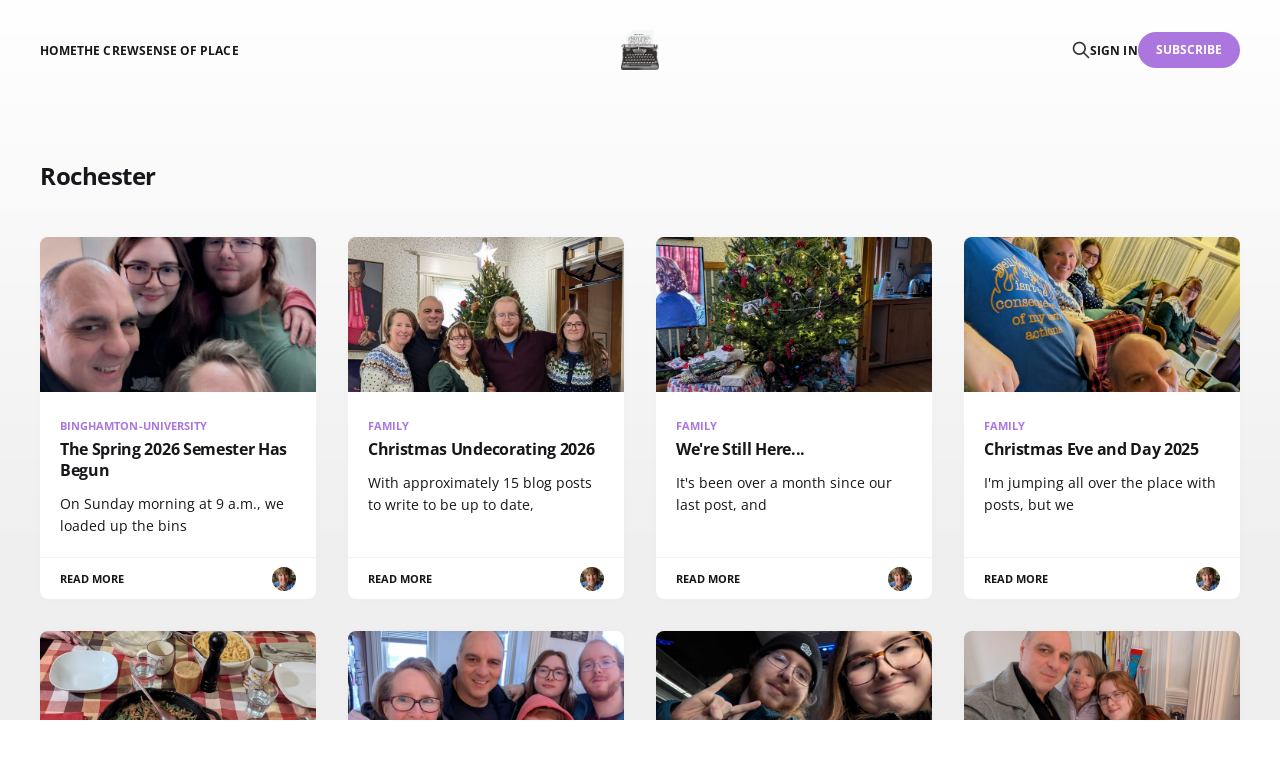

--- FILE ---
content_type: text/html; charset=utf-8
request_url: https://mommie2zs.com/tag/rochester/
body_size: 4198
content:
<!DOCTYPE html>
<html lang="en">

<head>
    <meta charset="utf-8">
    <meta name="viewport" content="width=device-width, initial-scale=1">
    <title>Rochester - Mommie2zs</title>
    <link rel="stylesheet" href="/assets/built/screen.css?v=dbe583c425">

    <link rel="icon" href="https://mommie2zs.com/content/images/size/w256h256/2023/07/image_processing20210614-6360-1xx5yj0.png" type="image/png">
    <link rel="canonical" href="https://mommie2zs.com/tag/rochester/">
    <meta name="referrer" content="no-referrer-when-downgrade">
    <link rel="next" href="https://mommie2zs.com/tag/rochester/page/2/">
    
    <meta property="og:site_name" content="Mommie2zs">
    <meta property="og:type" content="website">
    <meta property="og:title" content="Rochester - Mommie2zs">
    <meta property="og:url" content="https://mommie2zs.com/tag/rochester/">
    <meta property="og:image" content="https://mommie2zs.com/content/images/2023/07/PXL_20230526_102617069.PORTRAIT.jpg">
    <meta property="article:publisher" content="https://www.facebook.com/ghost">
    <meta name="twitter:card" content="summary_large_image">
    <meta name="twitter:title" content="Rochester - Mommie2zs">
    <meta name="twitter:url" content="https://mommie2zs.com/tag/rochester/">
    <meta name="twitter:image" content="https://mommie2zs.com/content/images/2023/07/PXL_20230526_102617069.PORTRAIT.jpg">
    <meta name="twitter:site" content="@ghost">
    <meta property="og:image:width" content="1200">
    <meta property="og:image:height" content="675">
    
    <script type="application/ld+json">
{
    "@context": "https://schema.org",
    "@type": "Series",
    "publisher": {
        "@type": "Organization",
        "name": "Mommie2zs",
        "url": "https://mommie2zs.com/",
        "logo": {
            "@type": "ImageObject",
            "url": "https://mommie2zs.com/content/images/2023/07/image_processing20210614-6360-1xx5yj0-1.png"
        }
    },
    "url": "https://mommie2zs.com/tag/rochester/",
    "name": "Rochester",
    "mainEntityOfPage": "https://mommie2zs.com/tag/rochester/"
}
    </script>

    <meta name="generator" content="Ghost 5.129">
    <link rel="alternate" type="application/rss+xml" title="Mommie2zs" href="https://mommie2zs.com/rss/">
    <script defer src="https://cdn.jsdelivr.net/ghost/portal@~2.51/umd/portal.min.js" data-i18n="true" data-ghost="https://mommie2zs.com/" data-key="ae4560ee6dbac4c0e777ecb127" data-api="https://mommie2zs.com/ghost/api/content/" data-locale="en" crossorigin="anonymous"></script><style id="gh-members-styles">.gh-post-upgrade-cta-content,
.gh-post-upgrade-cta {
    display: flex;
    flex-direction: column;
    align-items: center;
    font-family: -apple-system, BlinkMacSystemFont, 'Segoe UI', Roboto, Oxygen, Ubuntu, Cantarell, 'Open Sans', 'Helvetica Neue', sans-serif;
    text-align: center;
    width: 100%;
    color: #ffffff;
    font-size: 16px;
}

.gh-post-upgrade-cta-content {
    border-radius: 8px;
    padding: 40px 4vw;
}

.gh-post-upgrade-cta h2 {
    color: #ffffff;
    font-size: 28px;
    letter-spacing: -0.2px;
    margin: 0;
    padding: 0;
}

.gh-post-upgrade-cta p {
    margin: 20px 0 0;
    padding: 0;
}

.gh-post-upgrade-cta small {
    font-size: 16px;
    letter-spacing: -0.2px;
}

.gh-post-upgrade-cta a {
    color: #ffffff;
    cursor: pointer;
    font-weight: 500;
    box-shadow: none;
    text-decoration: underline;
}

.gh-post-upgrade-cta a:hover {
    color: #ffffff;
    opacity: 0.8;
    box-shadow: none;
    text-decoration: underline;
}

.gh-post-upgrade-cta a.gh-btn {
    display: block;
    background: #ffffff;
    text-decoration: none;
    margin: 28px 0 0;
    padding: 8px 18px;
    border-radius: 4px;
    font-size: 16px;
    font-weight: 600;
}

.gh-post-upgrade-cta a.gh-btn:hover {
    opacity: 0.92;
}</style>
    <script defer src="https://cdn.jsdelivr.net/ghost/sodo-search@~1.8/umd/sodo-search.min.js" data-key="ae4560ee6dbac4c0e777ecb127" data-styles="https://cdn.jsdelivr.net/ghost/sodo-search@~1.8/umd/main.css" data-sodo-search="https://mommie2zs.com/" data-locale="en" crossorigin="anonymous"></script>
    
    <link href="https://mommie2zs.com/webmentions/receive/" rel="webmention">
    <script defer src="/public/cards.min.js?v=dbe583c425"></script>
    <link rel="stylesheet" type="text/css" href="/public/cards.min.css?v=dbe583c425">
    <script defer src="/public/comment-counts.min.js?v=dbe583c425" data-ghost-comments-counts-api="https://mommie2zs.com/members/api/comments/counts/"></script>
    <script defer src="/public/member-attribution.min.js?v=dbe583c425"></script><style>:root {--ghost-accent-color: #ab77df;}</style>
</head>

<body class="tag-template tag-rochester is-head-middle-logo">
<div class="gh-site">

    <header id="gh-head" class="gh-head gh-outer">
        <div class="gh-head-inner gh-inner">
            <div class="gh-head-brand">
                <div class="gh-head-brand-wrapper">
                    <a class="gh-head-logo" href="https://mommie2zs.com">
                            <img src="https://mommie2zs.com/content/images/2023/07/image_processing20210614-6360-1xx5yj0-1.png" alt="Mommie2zs">
                    </a>
                </div>
                <button class="gh-search gh-icon-btn" aria-label="Search this site" data-ghost-search><svg xmlns="http://www.w3.org/2000/svg" fill="none" viewBox="0 0 24 24" stroke="currentColor" stroke-width="2" width="20" height="20"><path stroke-linecap="round" stroke-linejoin="round" d="M21 21l-6-6m2-5a7 7 0 11-14 0 7 7 0 0114 0z"></path></svg></button>
                <button class="gh-burger" aria-label="Toggle menu"></button>
            </div>

            <nav class="gh-head-menu">
                <ul class="nav">
    <li class="nav-home"><a href="https://mommie2zs.com/">Home</a></li>
    <li class="nav-the-crew"><a href="https://mommie2zs.com/about-2/">The Crew</a></li>
    <li class="nav-sense-of-place"><a href="https://senseofplace.dev">Sense of Place</a></li>
</ul>

            </nav>

            <div class="gh-head-actions">
                    <button class="gh-search gh-icon-btn" aria-label="Search this site" data-ghost-search><svg xmlns="http://www.w3.org/2000/svg" fill="none" viewBox="0 0 24 24" stroke="currentColor" stroke-width="2" width="20" height="20"><path stroke-linecap="round" stroke-linejoin="round" d="M21 21l-6-6m2-5a7 7 0 11-14 0 7 7 0 0114 0z"></path></svg></button>
                    <div class="gh-head-members">
                                <a class="gh-head-link" href="#/portal/signin" data-portal="signin">Sign in</a>
                                <a class="gh-head-btn gh-btn gh-primary-btn" href="#/portal/signup" data-portal="signup">Subscribe</a>
                    </div>
            </div>
        </div>
    </header>

    <div class="site-content">
        
<div class="gh-outer">
<main class="site-main gh-inner">

    <div class="term">
        <h1 class="term-name">Rochester</h1>
    </div>

    <div class="post-feed gh-feed">
            <article class="post tag-binghamton-university tag-family tag-love tag-buster-2 tag-monkey tag-yessa tag-rochester u-shadow">
<a class="post-link" href="/2026/01/21/the-spring-2026-semester-has-begun/">
        <figure class="post-media">
            <div class="u-placeholder same-height rectangle">
                <img
                    class="post-image u-object-fit"
                    srcset="/content/images/size/w400/2026/01/PXL_20260118_135926381.jpg 400w,
                            /content/images/size/w720/2026/01/PXL_20260118_135926381.jpg 750w,
                            /content/images/size/w960/2026/01/PXL_20260118_135926381.jpg 960w,
                            /content/images/size/w1200/2026/01/PXL_20260118_135926381.jpg 1140w,
                            /content/images/size/w2000/2026/01/PXL_20260118_135926381.jpg 1920w"
                    sizes="600px"
                    src="/content/images/size/w960/2026/01/PXL_20260118_135926381.jpg"
                    alt="The Spring 2026 Semester Has Begun"
                    loading="lazy"
                >
            </div>
        </figure>

    <div class="post-wrapper">
        <header class="post-header">
                <span class="post-tag">Binghamton-University</span>

            <h2 class="post-title">
                The Spring 2026 Semester Has Begun
            </h2>
        </header>

            <div class="post-excerpt">
                On Sunday morning at 9 a.m., we loaded up the bins
            </div>
    </div>

    <footer class="post-footer">
        <span class="post-more">Read More</span>

        <div class="post-author">
                    <span class="post-author-link">
                        <img class="post-author-image" src="https://secure.gravatar.com/avatar/8e6ac30319a5a7bb6175baee2e90226d?s&#x3D;512&amp;d&#x3D;mm&amp;r&#x3D;g" alt="mommie2zs" loading="lazy">
                    </span>
        </div>
    </footer>
</a>
</article>            <article class="post tag-family tag-love tag-rochester u-shadow">
<a class="post-link" href="/2026/01/12/christmas-undecorating-2026/">
        <figure class="post-media">
            <div class="u-placeholder same-height rectangle">
                <img
                    class="post-image u-object-fit"
                    srcset="/content/images/size/w400/2026/01/PXL_20260111_193148051.MP.jpg 400w,
                            /content/images/size/w720/2026/01/PXL_20260111_193148051.MP.jpg 750w,
                            /content/images/size/w960/2026/01/PXL_20260111_193148051.MP.jpg 960w,
                            /content/images/size/w1200/2026/01/PXL_20260111_193148051.MP.jpg 1140w,
                            /content/images/size/w2000/2026/01/PXL_20260111_193148051.MP.jpg 1920w"
                    sizes="600px"
                    src="/content/images/size/w960/2026/01/PXL_20260111_193148051.MP.jpg"
                    alt="Christmas Undecorating 2026"
                    loading="lazy"
                >
            </div>
        </figure>

    <div class="post-wrapper">
        <header class="post-header">
                <span class="post-tag">Family</span>

            <h2 class="post-title">
                Christmas Undecorating 2026
            </h2>
        </header>

            <div class="post-excerpt">
                With approximately 15 blog posts to write to be up to date,
            </div>
    </div>

    <footer class="post-footer">
        <span class="post-more">Read More</span>

        <div class="post-author">
                    <span class="post-author-link">
                        <img class="post-author-image" src="https://secure.gravatar.com/avatar/8e6ac30319a5a7bb6175baee2e90226d?s&#x3D;512&amp;d&#x3D;mm&amp;r&#x3D;g" alt="mommie2zs" loading="lazy">
                    </span>
        </div>
    </footer>
</a>
</article>            <article class="post tag-family tag-babs tag-rochester tag-crossfit u-shadow">
<a class="post-link" href="/2026/01/06/were-still-here/">
        <figure class="post-media">
            <div class="u-placeholder same-height rectangle">
                <img
                    class="post-image u-object-fit"
                    srcset="/content/images/size/w400/2026/01/PXL_20251223_203706012.jpg 400w,
                            /content/images/size/w720/2026/01/PXL_20251223_203706012.jpg 750w,
                            /content/images/size/w960/2026/01/PXL_20251223_203706012.jpg 960w,
                            /content/images/size/w1200/2026/01/PXL_20251223_203706012.jpg 1140w,
                            /content/images/size/w2000/2026/01/PXL_20251223_203706012.jpg 1920w"
                    sizes="600px"
                    src="/content/images/size/w960/2026/01/PXL_20251223_203706012.jpg"
                    alt="We&#x27;re Still Here..."
                    loading="lazy"
                >
            </div>
        </figure>

    <div class="post-wrapper">
        <header class="post-header">
                <span class="post-tag">Family</span>

            <h2 class="post-title">
                We&#x27;re Still Here...
            </h2>
        </header>

            <div class="post-excerpt">
                It&#39;s been over a month since our last post, and
            </div>
    </div>

    <footer class="post-footer">
        <span class="post-more">Read More</span>

        <div class="post-author">
                    <span class="post-author-link">
                        <img class="post-author-image" src="https://secure.gravatar.com/avatar/8e6ac30319a5a7bb6175baee2e90226d?s&#x3D;512&amp;d&#x3D;mm&amp;r&#x3D;g" alt="mommie2zs" loading="lazy">
                    </span>
        </div>
    </footer>
</a>
</article>            <article class="post tag-family tag-rochester tag-love tag-monkey tag-buster-2 tag-yessa u-shadow">
<a class="post-link" href="/2025/12/26/christmas-eve-and-day-2025/">
        <figure class="post-media">
            <div class="u-placeholder same-height rectangle">
                <img
                    class="post-image u-object-fit"
                    srcset="/content/images/size/w400/2026/01/PXL_20251225_003547833.MP--1-.jpg 400w,
                            /content/images/size/w720/2026/01/PXL_20251225_003547833.MP--1-.jpg 750w,
                            /content/images/size/w960/2026/01/PXL_20251225_003547833.MP--1-.jpg 960w,
                            /content/images/size/w1200/2026/01/PXL_20251225_003547833.MP--1-.jpg 1140w,
                            /content/images/size/w2000/2026/01/PXL_20251225_003547833.MP--1-.jpg 1920w"
                    sizes="600px"
                    src="/content/images/size/w960/2026/01/PXL_20251225_003547833.MP--1-.jpg"
                    alt="Christmas Eve and Day 2025"
                    loading="lazy"
                >
            </div>
        </figure>

    <div class="post-wrapper">
        <header class="post-header">
                <span class="post-tag">Family</span>

            <h2 class="post-title">
                Christmas Eve and Day 2025
            </h2>
        </header>

            <div class="post-excerpt">
                I&#39;m jumping all over the place with posts, but we
            </div>
    </div>

    <footer class="post-footer">
        <span class="post-more">Read More</span>

        <div class="post-author">
                    <span class="post-author-link">
                        <img class="post-author-image" src="https://secure.gravatar.com/avatar/8e6ac30319a5a7bb6175baee2e90226d?s&#x3D;512&amp;d&#x3D;mm&amp;r&#x3D;g" alt="mommie2zs" loading="lazy">
                    </span>
        </div>
    </footer>
</a>
</article>            <article class="post tag-family tag-rochester u-shadow">
<a class="post-link" href="/2025/12/02/thanksgiving-2025-recipes/">
        <figure class="post-media">
            <div class="u-placeholder same-height rectangle">
                <img
                    class="post-image u-object-fit"
                    srcset="/content/images/size/w400/2025/12/PXL_20251127_220741040.jpg 400w,
                            /content/images/size/w720/2025/12/PXL_20251127_220741040.jpg 750w,
                            /content/images/size/w960/2025/12/PXL_20251127_220741040.jpg 960w,
                            /content/images/size/w1200/2025/12/PXL_20251127_220741040.jpg 1140w,
                            /content/images/size/w2000/2025/12/PXL_20251127_220741040.jpg 1920w"
                    sizes="600px"
                    src="/content/images/size/w960/2025/12/PXL_20251127_220741040.jpg"
                    alt="Thanksgiving 2025 Recipes"
                    loading="lazy"
                >
            </div>
        </figure>

    <div class="post-wrapper">
        <header class="post-header">
                <span class="post-tag">Family</span>

            <h2 class="post-title">
                Thanksgiving 2025 Recipes
            </h2>
        </header>

            <div class="post-excerpt">
                I kept track as we made items so we can go back
            </div>
    </div>

    <footer class="post-footer">
        <span class="post-more">Read More</span>

        <div class="post-author">
                    <span class="post-author-link">
                        <img class="post-author-image" src="https://secure.gravatar.com/avatar/8e6ac30319a5a7bb6175baee2e90226d?s&#x3D;512&amp;d&#x3D;mm&amp;r&#x3D;g" alt="mommie2zs" loading="lazy">
                    </span>
        </div>
    </footer>
</a>
</article>            <article class="post tag-binghamton-university tag-buster-2 tag-buds tag-yessa tag-monkey tag-ginnie tag-family tag-love tag-rochester u-shadow">
<a class="post-link" href="/2025/12/02/thanksgiving-2025/">
        <figure class="post-media">
            <div class="u-placeholder same-height rectangle">
                <img
                    class="post-image u-object-fit"
                    srcset="/content/images/size/w400/2025/12/PXL_20251130_151725789.jpg 400w,
                            /content/images/size/w720/2025/12/PXL_20251130_151725789.jpg 750w,
                            /content/images/size/w960/2025/12/PXL_20251130_151725789.jpg 960w,
                            /content/images/size/w1200/2025/12/PXL_20251130_151725789.jpg 1140w,
                            /content/images/size/w2000/2025/12/PXL_20251130_151725789.jpg 1920w"
                    sizes="600px"
                    src="/content/images/size/w960/2025/12/PXL_20251130_151725789.jpg"
                    alt="Thanksgiving 2025"
                    loading="lazy"
                >
            </div>
        </figure>

    <div class="post-wrapper">
        <header class="post-header">
                <span class="post-tag">Binghamton-University</span>

            <h2 class="post-title">
                Thanksgiving 2025
            </h2>
        </header>

            <div class="post-excerpt">
                The bus dropped them off on Tuesday night, and with the long
            </div>
    </div>

    <footer class="post-footer">
        <span class="post-more">Read More</span>

        <div class="post-author">
                    <span class="post-author-link">
                        <img class="post-author-image" src="https://secure.gravatar.com/avatar/8e6ac30319a5a7bb6175baee2e90226d?s&#x3D;512&amp;d&#x3D;mm&amp;r&#x3D;g" alt="mommie2zs" loading="lazy">
                    </span>
        </div>
    </footer>
</a>
</article>            <article class="post tag-binghamton-university tag-yessa tag-monkey tag-buster-2 tag-family tag-rochester tag-love u-shadow">
<a class="post-link" href="/2025/11/26/theyre-home-for-thanksgiving/">
        <figure class="post-media">
            <div class="u-placeholder same-height rectangle">
                <img
                    class="post-image u-object-fit"
                    srcset="/content/images/size/w400/2025/11/PXL_20251126_022001589.MP.jpg 400w,
                            /content/images/size/w720/2025/11/PXL_20251126_022001589.MP.jpg 750w,
                            /content/images/size/w960/2025/11/PXL_20251126_022001589.MP.jpg 960w,
                            /content/images/size/w1200/2025/11/PXL_20251126_022001589.MP.jpg 1140w,
                            /content/images/size/w2000/2025/11/PXL_20251126_022001589.MP.jpg 1920w"
                    sizes="600px"
                    src="/content/images/size/w960/2025/11/PXL_20251126_022001589.MP.jpg"
                    alt="They&#x27;re Home For Thanksgiving!!"
                    loading="lazy"
                >
            </div>
        </figure>

    <div class="post-wrapper">
        <header class="post-header">
                <span class="post-tag">Binghamton-University</span>

            <h2 class="post-title">
                They&#x27;re Home For Thanksgiving!!
            </h2>
        </header>

            <div class="post-excerpt">
                Their rooms were all ready. The bathrooms were clean. Food had been
            </div>
    </div>

    <footer class="post-footer">
        <span class="post-more">Read More</span>

        <div class="post-author">
                    <span class="post-author-link">
                        <img class="post-author-image" src="https://secure.gravatar.com/avatar/8e6ac30319a5a7bb6175baee2e90226d?s&#x3D;512&amp;d&#x3D;mm&amp;r&#x3D;g" alt="mommie2zs" loading="lazy">
                    </span>
        </div>
    </footer>
</a>
</article>            <article class="post tag-rochester tag-family u-shadow">
<a class="post-link" href="/2025/11/25/ambient/">
        <figure class="post-media">
            <div class="u-placeholder same-height rectangle">
                <img
                    class="post-image u-object-fit"
                    srcset="/content/images/size/w400/2025/11/PXL_20251123_234158843--1-.jpg 400w,
                            /content/images/size/w720/2025/11/PXL_20251123_234158843--1-.jpg 750w,
                            /content/images/size/w960/2025/11/PXL_20251123_234158843--1-.jpg 960w,
                            /content/images/size/w1200/2025/11/PXL_20251123_234158843--1-.jpg 1140w,
                            /content/images/size/w2000/2025/11/PXL_20251123_234158843--1-.jpg 1920w"
                    sizes="600px"
                    src="/content/images/size/w960/2025/11/PXL_20251123_234158843--1-.jpg"
                    alt="Ambient"
                    loading="lazy"
                >
            </div>
        </figure>

    <div class="post-wrapper">
        <header class="post-header">
                <span class="post-tag">Rochester</span>

            <h2 class="post-title">
                Ambient
            </h2>
        </header>

            <div class="post-excerpt">
                Monkey, Buds, and I went to a concert on Sunday night. It
            </div>
    </div>

    <footer class="post-footer">
        <span class="post-more">Read More</span>

        <div class="post-author">
                    <span class="post-author-link">
                        <img class="post-author-image" src="https://secure.gravatar.com/avatar/8e6ac30319a5a7bb6175baee2e90226d?s&#x3D;512&amp;d&#x3D;mm&amp;r&#x3D;g" alt="mommie2zs" loading="lazy">
                    </span>
        </div>
    </footer>
</a>
</article>            <article class="post tag-rochester tag-buds tag-ginnie u-shadow">
<a class="post-link" href="/2025/11/25/how-low-can-you-go/">
        <figure class="post-media">
            <div class="u-placeholder same-height rectangle">
                <img
                    class="post-image u-object-fit"
                    srcset="/content/images/size/w400/2025/11/PXL_20251021_203809072.jpg 400w,
                            /content/images/size/w720/2025/11/PXL_20251021_203809072.jpg 750w,
                            /content/images/size/w960/2025/11/PXL_20251021_203809072.jpg 960w,
                            /content/images/size/w1200/2025/11/PXL_20251021_203809072.jpg 1140w,
                            /content/images/size/w2000/2025/11/PXL_20251021_203809072.jpg 1920w"
                    sizes="600px"
                    src="/content/images/size/w960/2025/11/PXL_20251021_203809072.jpg"
                    alt="How Low Can You Go?"
                    loading="lazy"
                >
            </div>
        </figure>

    <div class="post-wrapper">
        <header class="post-header">
                <span class="post-tag">Rochester</span>

            <h2 class="post-title">
                How Low Can You Go?
            </h2>
        </header>

            <div class="post-excerpt">
                Buds and I love sleeping in our attic. We love it for
            </div>
    </div>

    <footer class="post-footer">
        <span class="post-more">Read More</span>

        <div class="post-author">
                    <span class="post-author-link">
                        <img class="post-author-image" src="https://secure.gravatar.com/avatar/8e6ac30319a5a7bb6175baee2e90226d?s&#x3D;512&amp;d&#x3D;mm&amp;r&#x3D;g" alt="mommie2zs" loading="lazy">
                    </span>
        </div>
    </footer>
</a>
</article>            <article class="post tag-rochester tag-buds u-shadow">
<a class="post-link" href="/2025/11/02/the-eagle-is-coming-home-to-roost/">
        <figure class="post-media">
            <div class="u-placeholder same-height rectangle">
                <img
                    class="post-image u-object-fit"
                    srcset="/content/images/size/w400/2025/11/PXL_20251018_161053798-1.jpg 400w,
                            /content/images/size/w720/2025/11/PXL_20251018_161053798-1.jpg 750w,
                            /content/images/size/w960/2025/11/PXL_20251018_161053798-1.jpg 960w,
                            /content/images/size/w1200/2025/11/PXL_20251018_161053798-1.jpg 1140w,
                            /content/images/size/w2000/2025/11/PXL_20251018_161053798-1.jpg 1920w"
                    sizes="600px"
                    src="/content/images/size/w960/2025/11/PXL_20251018_161053798-1.jpg"
                    alt="The Eagle Is Coming Home to Roost"
                    loading="lazy"
                >
            </div>
        </figure>

    <div class="post-wrapper">
        <header class="post-header">
                <span class="post-tag">Rochester</span>

            <h2 class="post-title">
                The Eagle Is Coming Home to Roost
            </h2>
        </header>

            <div class="post-excerpt">
                While we don&#39;t live up to the French for protests,
            </div>
    </div>

    <footer class="post-footer">
        <span class="post-more">Read More</span>

        <div class="post-author">
                    <span class="post-author-link">
                        <img class="post-author-image" src="https://www.gravatar.com/avatar/0e531a3e1b84a1d9b63133097dd87a02?s&#x3D;250&amp;r&#x3D;x&amp;d&#x3D;mp" alt="Windy Von Shoebox" loading="lazy">
                    </span>
        </div>
    </footer>
</a>
</article>            <article class="post tag-rochester tag-ginnie tag-buds tag-love u-shadow">
<a class="post-link" href="/2025/10/27/riding-the-rails/">
        <figure class="post-media">
            <div class="u-placeholder same-height rectangle">
                <img
                    class="post-image u-object-fit"
                    srcset="/content/images/size/w400/2025/11/PXL_20251026_152413082.jpg 400w,
                            /content/images/size/w720/2025/11/PXL_20251026_152413082.jpg 750w,
                            /content/images/size/w960/2025/11/PXL_20251026_152413082.jpg 960w,
                            /content/images/size/w1200/2025/11/PXL_20251026_152413082.jpg 1140w,
                            /content/images/size/w2000/2025/11/PXL_20251026_152413082.jpg 1920w"
                    sizes="600px"
                    src="/content/images/size/w960/2025/11/PXL_20251026_152413082.jpg"
                    alt="Riding The Rails!"
                    loading="lazy"
                >
            </div>
        </figure>

    <div class="post-wrapper">
        <header class="post-header">
                <span class="post-tag">Rochester</span>

            <h2 class="post-title">
                Riding The Rails!
            </h2>
        </header>

            <div class="post-excerpt">
                Editor&#39;s Note: This post was started in November 2025, shortly
            </div>
    </div>

    <footer class="post-footer">
        <span class="post-more">Read More</span>

        <div class="post-author">
                    <span class="post-author-link">
                        <img class="post-author-image" src="https://secure.gravatar.com/avatar/8e6ac30319a5a7bb6175baee2e90226d?s&#x3D;512&amp;d&#x3D;mm&amp;r&#x3D;g" alt="mommie2zs" loading="lazy">
                    </span>
        </div>
    </footer>
</a>
</article>            <article class="post tag-crossfit tag-buds tag-rochester u-shadow">
<a class="post-link" href="/2025/10/14/another-pr-front-squat-325/">
        <figure class="post-media">
            <div class="u-placeholder same-height rectangle">
                <img
                    class="post-image u-object-fit"
                    srcset="/content/images/size/w400/2025/10/DSC08657.JPG 400w,
                            /content/images/size/w720/2025/10/DSC08657.JPG 750w,
                            /content/images/size/w960/2025/10/DSC08657.JPG 960w,
                            /content/images/size/w1200/2025/10/DSC08657.JPG 1140w,
                            /content/images/size/w2000/2025/10/DSC08657.JPG 1920w"
                    sizes="600px"
                    src="/content/images/size/w960/2025/10/DSC08657.JPG"
                    alt="Another PR- Front Squat 325#"
                    loading="lazy"
                >
            </div>
        </figure>

    <div class="post-wrapper">
        <header class="post-header">
                <span class="post-tag">CrossFit</span>

            <h2 class="post-title">
                Another PR- Front Squat 325#
            </h2>
        </header>

            <div class="post-excerpt">
                He topped the leader board with a 245# push press yesterday, but
            </div>
    </div>

    <footer class="post-footer">
        <span class="post-more">Read More</span>

        <div class="post-author">
                    <span class="post-author-link">
                        <img class="post-author-image" src="https://secure.gravatar.com/avatar/8e6ac30319a5a7bb6175baee2e90226d?s&#x3D;512&amp;d&#x3D;mm&amp;r&#x3D;g" alt="mommie2zs" loading="lazy">
                    </span>
        </div>
    </footer>
</a>
</article>    </div>

</main>
</div>
    </div>

    <footer class="gh-foot gh-outer">
        <div class="gh-foot-inner gh-inner">
            <div class="gh-copyright">
                Mommie2zs © 2026
            </div>
                <nav class="gh-foot-menu">
                    <ul class="nav">
    <li class="nav-sign-up"><a href="#/portal/">Sign up</a></li>
</ul>

                </nav>
            <div class="gh-powered-by">
                <a href="https://ghost.org/" target="_blank" rel="noopener">Powered by Ghost</a>
            </div>
        </div>
    </footer>

</div>


<script src="/assets/built/main.min.js?v=dbe583c425"></script>



</body>
</html>